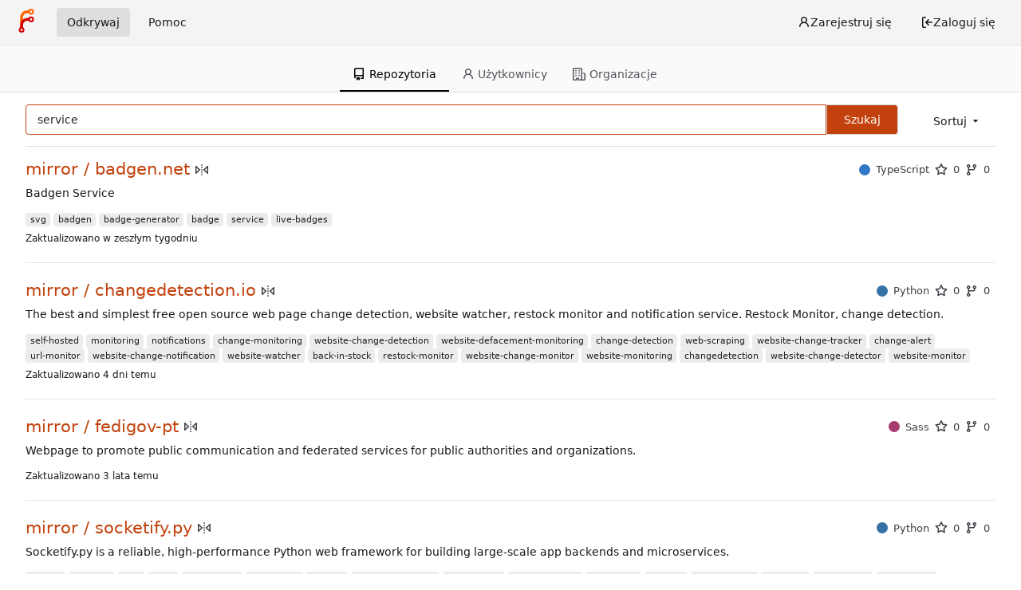

--- FILE ---
content_type: text/html; charset=utf-8
request_url: https://forge.citizen4.eu/explore/repos?sort=alphabetically&q=service&language=
body_size: 28835
content:
<!DOCTYPE html>
<html lang="pl-PL" class="theme-forgejo-auto">
<head>
	<meta name="viewport" content="width=device-width, initial-scale=1">
	<title>Odkrywaj - Citizen4 Forgejo</title>
	<link rel="manifest" href="[data-uri]">
	<meta name="author" content="Forgejo – Beyond coding. We forge.">
	<meta name="description" content="Forgejo is a self-hosted lightweight software forge. Easy to install and low maintenance, it just does the job.">
	<meta name="keywords" content="git,forge,forgejo">
	<meta name="referrer" content="no-referrer">


	<link rel="icon" href="/assets/img/favicon.svg" type="image/svg+xml">
	<link rel="alternate icon" href="/assets/img/favicon.png" type="image/png">
	
<script>
	window.addEventListener('error', function(e) {window._globalHandlerErrors=window._globalHandlerErrors||[]; window._globalHandlerErrors.push(e);});
	window.config = {
		appUrl: 'https:\/\/forge.citizen4.eu\/',
		appSubUrl: '',
		assetVersionEncoded: encodeURIComponent('1.20.1~0'), 
		assetUrlPrefix: '\/assets',
		runModeIsProd:  true ,
		customEmojis: {"codeberg":":codeberg:","forgejo":":forgejo:","git":":git:","gitea":":gitea:","github":":github:","gitlab":":gitlab:","gogs":":gogs:"},
		csrfToken: 'FVtknDBF2ioYpK3gRX91tf6GPLA6MTc2ODk3MTM1NTM1MjU0MzMyNg',
		pageData: {},
		notificationSettings: {"EventSourceUpdateTime":10000,"MaxTimeout":60000,"MinTimeout":10000,"TimeoutStep":10000}, 
		enableTimeTracking:  true ,
		
		mermaidMaxSourceCharacters:  5000 ,
		
		i18n: {
			copy_success: 'Skopiowano!',
			copy_error: 'Kopiowanie nie powiodło się',
			error_occurred: 'Wystąpił błąd',
			network_error: 'Błąd sieci',
			remove_label_str: 'Remove item \u0022%s\u0022',
		},
	};
	
	window.config.pageData = window.config.pageData || {};
</script>
<script src="/assets/js/webcomponents.js?v=1.20.1~0"></script>

	<noscript>
		<style>
			.dropdown:hover > .menu { display: block; }
			.ui.secondary.menu .dropdown.item > .menu { margin-top: 0; }
		</style>
	</noscript>

	<meta property="og:title" content="Citizen4 Forgejo">
	<meta property="og:type" content="website">
	<meta property="og:image" content="/assets/img/logo.png">
	<meta property="og:url" content="https://forge.citizen4.eu/">
	<meta property="og:description" content="Forgejo is a self-hosted lightweight software forge. Easy to install and low maintenance, it just does the job.">

	<meta property="og:site_name" content="Citizen4 Forgejo">
	<link rel="stylesheet" href="/assets/css/index.css?v=1.20.1~0">

	<link rel="stylesheet" href="/assets/css/theme-forgejo-auto.css?v=1.20.1~0">


	
</head>
<body>
	

	<div class="full height">
		<noscript>This website requires JavaScript.</noscript>

		

		
			


<nav id="navbar" class="ui secondary stackable menu" aria-label="Navigation Bar">
	<div class="item">
		
		<a href="/" aria-label="Strona główna">
			<img width="30" height="30" src="/assets/img/logo.svg" alt="Logo" aria-hidden="true">
		</a>

		
		<div class="ui secondary menu navbar-mobile-right gt-gap-2">
			
			<button class="item ui icon mini button gt-p-3 gt-m-0" id="navbar-expand-toggle"><svg viewBox="0 0 16 16" class="svg octicon-three-bars" width="16" height="16" aria-hidden="true"><path d="M1 2.75A.75.75 0 0 1 1.75 2h12.5a.75.75 0 0 1 0 1.5H1.75A.75.75 0 0 1 1 2.75Zm0 5A.75.75 0 0 1 1.75 7h12.5a.75.75 0 0 1 0 1.5H1.75A.75.75 0 0 1 1 7.75ZM1.75 12h12.5a.75.75 0 0 1 0 1.5H1.75a.75.75 0 0 1 0-1.5Z"/></svg></button>
		</div>
	</div>

	
	
		<a class="item active" href="/explore/repos">Odkrywaj</a>
	

	

	
		<a class="item" target="_blank" rel="noopener noreferrer" href="https://forgejo.org/docs/latest/">Pomoc</a>
	

	
	<div class="right menu">
		
			
				<a class="item" href="/user/sign_up">
					<svg viewBox="0 0 16 16" class="svg octicon-person" width="16" height="16" aria-hidden="true"><path d="M10.561 8.073a6.005 6.005 0 0 1 3.432 5.142.75.75 0 1 1-1.498.07 4.5 4.5 0 0 0-8.99 0 .75.75 0 0 1-1.498-.07 6.004 6.004 0 0 1 3.431-5.142 3.999 3.999 0 1 1 5.123 0ZM10.5 5a2.5 2.5 0 1 0-5 0 2.5 2.5 0 0 0 5 0Z"/></svg> Zarejestruj się
				</a>
			
			<a class="item" rel="nofollow" href="/user/login?redirect_to=%2fexplore%2frepos%3fsort%3dalphabetically%26q%3dservice%26language%3d">
				<svg viewBox="0 0 16 16" class="svg octicon-sign-in" width="16" height="16" aria-hidden="true"><path d="M2 2.75C2 1.784 2.784 1 3.75 1h2.5a.75.75 0 0 1 0 1.5h-2.5a.25.25 0 0 0-.25.25v10.5c0 .138.112.25.25.25h2.5a.75.75 0 0 1 0 1.5h-2.5A1.75 1.75 0 0 1 2 13.25Zm6.56 4.5h5.69a.75.75 0 0 1 0 1.5H8.56l1.97 1.97a.749.749 0 0 1-.326 1.275.749.749 0 0 1-.734-.215L6.22 8.53a.75.75 0 0 1 0-1.06l3.25-3.25a.749.749 0 0 1 1.275.326.749.749 0 0 1-.215.734Z"/></svg> Zaloguj się
			</a>
		
	</div>
</nav>

		



<div role="main" aria-label="Odkrywaj" class="page-content explore repositories">
	<div class="ui secondary pointing tabular top attached borderless menu new-menu navbar">
	<a class="active item" href="/explore/repos">
		<svg viewBox="0 0 16 16" class="svg octicon-repo" width="16" height="16" aria-hidden="true"><path d="M2 2.5A2.5 2.5 0 0 1 4.5 0h8.75a.75.75 0 0 1 .75.75v12.5a.75.75 0 0 1-.75.75h-2.5a.75.75 0 0 1 0-1.5h1.75v-2h-8a1 1 0 0 0-.714 1.7.75.75 0 1 1-1.072 1.05A2.495 2.495 0 0 1 2 11.5Zm10.5-1h-8a1 1 0 0 0-1 1v6.708A2.486 2.486 0 0 1 4.5 9h8ZM5 12.25a.25.25 0 0 1 .25-.25h3.5a.25.25 0 0 1 .25.25v3.25a.25.25 0 0 1-.4.2l-1.45-1.087a.249.249 0 0 0-.3 0L5.4 15.7a.25.25 0 0 1-.4-.2Z"/></svg> Repozytoria
	</a>
	
		<a class="item" href="/explore/users">
			<svg viewBox="0 0 16 16" class="svg octicon-person" width="16" height="16" aria-hidden="true"><path d="M10.561 8.073a6.005 6.005 0 0 1 3.432 5.142.75.75 0 1 1-1.498.07 4.5 4.5 0 0 0-8.99 0 .75.75 0 0 1-1.498-.07 6.004 6.004 0 0 1 3.431-5.142 3.999 3.999 0 1 1 5.123 0ZM10.5 5a2.5 2.5 0 1 0-5 0 2.5 2.5 0 0 0 5 0Z"/></svg> Użytkownicy
		</a>
	
	<a class="item" href="/explore/organizations">
		<svg viewBox="0 0 16 16" class="svg octicon-organization" width="16" height="16" aria-hidden="true"><path d="M1.75 16A1.75 1.75 0 0 1 0 14.25V1.75C0 .784.784 0 1.75 0h8.5C11.216 0 12 .784 12 1.75v12.5c0 .085-.006.168-.018.25h2.268a.25.25 0 0 0 .25-.25V8.285a.25.25 0 0 0-.111-.208l-1.055-.703a.749.749 0 1 1 .832-1.248l1.055.703c.487.325.779.871.779 1.456v5.965A1.75 1.75 0 0 1 14.25 16h-3.5a.766.766 0 0 1-.197-.026c-.099.017-.2.026-.303.026h-3a.75.75 0 0 1-.75-.75V14h-1v1.25a.75.75 0 0 1-.75.75Zm-.25-1.75c0 .138.112.25.25.25H4v-1.25a.75.75 0 0 1 .75-.75h2.5a.75.75 0 0 1 .75.75v1.25h2.25a.25.25 0 0 0 .25-.25V1.75a.25.25 0 0 0-.25-.25h-8.5a.25.25 0 0 0-.25.25ZM3.75 6h.5a.75.75 0 0 1 0 1.5h-.5a.75.75 0 0 1 0-1.5ZM3 3.75A.75.75 0 0 1 3.75 3h.5a.75.75 0 0 1 0 1.5h-.5A.75.75 0 0 1 3 3.75Zm4 3A.75.75 0 0 1 7.75 6h.5a.75.75 0 0 1 0 1.5h-.5A.75.75 0 0 1 7 6.75ZM7.75 3h.5a.75.75 0 0 1 0 1.5h-.5a.75.75 0 0 1 0-1.5ZM3 9.75A.75.75 0 0 1 3.75 9h.5a.75.75 0 0 1 0 1.5h-.5A.75.75 0 0 1 3 9.75ZM7.75 9h.5a.75.75 0 0 1 0 1.5h-.5a.75.75 0 0 1 0-1.5Z"/></svg> Organizacje
	</a>
	
</div>

	<div class="ui container">
		<div class="ui right floated secondary filter menu">
	
	<div class="ui right dropdown type jump item">
		<span class="text">
			Sortuj
				<svg viewBox="0 0 16 16" class="dropdown icon svg octicon-triangle-down" width="14" height="14" aria-hidden="true"><path d="m4.427 7.427 3.396 3.396a.25.25 0 0 0 .354 0l3.396-3.396A.25.25 0 0 0 11.396 7H4.604a.25.25 0 0 0-.177.427Z"/></svg>
		</span>
		<div class="menu">
			<a class="item" href="/explore/repos?sort=newest&q=service&language=">Najnowsze</a>
			<a class="item" href="/explore/repos?sort=oldest&q=service&language=">Najstarsze</a>
			<a class="active item" href="/explore/repos?sort=alphabetically&q=service&language=">Alfabetycznie</a>
			<a class="item" href="/explore/repos?sort=reversealphabetically&q=service&language=">Alfabetycznie odwrotnie</a>
			<a class="item" href="/explore/repos?sort=recentupdate&q=service&language=">Ostatnio aktualizowane</a>
			<a class="item" href="/explore/repos?sort=leastupdate&q=service&language=">Najdawniej aktualizowane</a>
			
				<a class="item" href="/explore/repos?sort=moststars&q=service&language=">Najwięcej gwiazdek</a>
				<a class="item" href="/explore/repos?sort=feweststars&q=service&language=">Najmniej gwiazdek</a>
			
			<a class="item" href="/explore/repos?sort=mostforks&q=service&language=">Najwięcej forków</a>
			<a class="item" href="/explore/repos?sort=fewestforks&q=service&language=">Najmniej forków</a>
		</div>
	</div>
</div>
<form class="ui form ignore-dirty" style="max-width: 90%">
	<input type="hidden" name="sort" value="alphabetically">
	<input type="hidden" name="language" value="">
	<div class="ui fluid action input">
		<input name="q" value="service" placeholder="Szukaj…" autofocus>
		
			<input type="hidden" name="only_show_relevant" value="false">
		
		<button class="ui primary button">Szukaj</button>
	</div>
</form>

<div class="ui divider"></div>

		<div class="ui repository list">
	
		<div class="item">
			<div class="ui header gt-df gt-ac">
				<div class="repo-title">
					
					
					<a class="name" href="/mirror/badgen.net">
						mirror / badgen.net
					</a>
					<div class="labels gt-df gt-ac gt-fw gt-mr-3">
						
						
							
								
							
						
						
							<span class="gt-df" data-tooltip-content="Kopia lustrzana"><svg viewBox="0 0 16 16" class="svg octicon-mirror" width="16" height="16" aria-hidden="true"><path d="M15.547 3.061A.75.75 0 0 1 16 3.75v8.5a.751.751 0 0 1-1.265.545l-4.5-4.25a.75.75 0 0 1 0-1.09l4.5-4.25a.75.75 0 0 1 .812-.144ZM0 12.25v-8.5a.751.751 0 0 1 1.265-.545l4.5 4.25a.75.75 0 0 1 0 1.09l-4.5 4.25A.75.75 0 0 1 0 12.25Zm1.5-6.76v5.02L4.158 8ZM11.842 8l2.658 2.51V5.49ZM8 4a.75.75 0 0 1 .75.75v.5a.75.75 0 0 1-1.5 0v-.5A.75.75 0 0 1 8 4Zm.75-2.25v.5a.75.75 0 0 1-1.5 0v-.5a.75.75 0 0 1 1.5 0Zm0 6v.5a.75.75 0 0 1-1.5 0v-.5a.75.75 0 0 1 1.5 0ZM8 10a.75.75 0 0 1 .75.75v.5a.75.75 0 0 1-1.5 0v-.5A.75.75 0 0 1 8 10Zm0 3a.75.75 0 0 1 .75.75v.5a.75.75 0 0 1-1.5 0v-.5A.75.75 0 0 1 8 13Z"/></svg></span>
						
					</div>
				</div>
				<div class="gt-font-13 gt-df gt-ac text grey">
					
						<a class="muted" href="/explore/repos?q=service&sort=alphabetically&language=TypeScript">
							<span class="gt-df gt-ac gt-mr-3"><i class="color-icon gt-mr-3" style="background-color: #3178c6"></i>TypeScript</span>
						</a>
					
					
						<a class="text grey gt-df gt-ac gt-mr-3" href="/mirror/badgen.net/stars"><svg viewBox="0 0 16 16" class="gt-mr-3 svg octicon-star" width="16" height="16" aria-hidden="true"><path d="M8 .25a.75.75 0 0 1 .673.418l1.882 3.815 4.21.612a.75.75 0 0 1 .416 1.279l-3.046 2.97.719 4.192a.751.751 0 0 1-1.088.791L8 12.347l-3.766 1.98a.75.75 0 0 1-1.088-.79l.72-4.194L.818 6.374a.75.75 0 0 1 .416-1.28l4.21-.611L7.327.668A.75.75 0 0 1 8 .25Zm0 2.445L6.615 5.5a.75.75 0 0 1-.564.41l-3.097.45 2.24 2.184a.75.75 0 0 1 .216.664l-.528 3.084 2.769-1.456a.75.75 0 0 1 .698 0l2.77 1.456-.53-3.084a.75.75 0 0 1 .216-.664l2.24-2.183-3.096-.45a.75.75 0 0 1-.564-.41L8 2.694Z"/></svg>0</a>
					
					<a class="text grey gt-df gt-ac gt-mr-3" href="/mirror/badgen.net/forks"><svg viewBox="0 0 16 16" class="gt-mr-3 svg octicon-git-branch" width="16" height="16" aria-hidden="true"><path d="M9.5 3.25a2.25 2.25 0 1 1 3 2.122V6A2.5 2.5 0 0 1 10 8.5H6a1 1 0 0 0-1 1v1.128a2.251 2.251 0 1 1-1.5 0V5.372a2.25 2.25 0 1 1 1.5 0v1.836A2.493 2.493 0 0 1 6 7h4a1 1 0 0 0 1-1v-.628A2.25 2.25 0 0 1 9.5 3.25Zm-6 0a.75.75 0 1 0 1.5 0 .75.75 0 0 0-1.5 0Zm8.25-.75a.75.75 0 1 0 0 1.5.75.75 0 0 0 0-1.5ZM4.25 12a.75.75 0 1 0 0 1.5.75.75 0 0 0 0-1.5Z"/></svg>0</a>
				</div>
			</div>
			<div class="description">
				
				<p>Badgen Service</p>
				
					<div class="ui tags">
					
						<a href="/explore/repos?q=svg&topic=1"><div class="ui small label topic">svg</div></a>
					
						<a href="/explore/repos?q=badgen&topic=1"><div class="ui small label topic">badgen</div></a>
					
						<a href="/explore/repos?q=badge-generator&topic=1"><div class="ui small label topic">badge-generator</div></a>
					
						<a href="/explore/repos?q=badge&topic=1"><div class="ui small label topic">badge</div></a>
					
						<a href="/explore/repos?q=service&topic=1"><div class="ui small label topic">service</div></a>
					
						<a href="/explore/repos?q=live-badges&topic=1"><div class="ui small label topic">live-badges</div></a>
					
					</div>
				
				<p class="time">Zaktualizowano <relative-time class="time-since" prefix="" tense="past" datetime="2026-01-15T01:02:32Z" data-tooltip-content data-tooltip-interactive="true">2026-01-15 01:02:32 +00:00</relative-time></p>
			</div>
		</div>
	
		<div class="item">
			<div class="ui header gt-df gt-ac">
				<div class="repo-title">
					
					
					<a class="name" href="/mirror/changedetection.io">
						mirror / changedetection.io
					</a>
					<div class="labels gt-df gt-ac gt-fw gt-mr-3">
						
						
							
								
							
						
						
							<span class="gt-df" data-tooltip-content="Kopia lustrzana"><svg viewBox="0 0 16 16" class="svg octicon-mirror" width="16" height="16" aria-hidden="true"><path d="M15.547 3.061A.75.75 0 0 1 16 3.75v8.5a.751.751 0 0 1-1.265.545l-4.5-4.25a.75.75 0 0 1 0-1.09l4.5-4.25a.75.75 0 0 1 .812-.144ZM0 12.25v-8.5a.751.751 0 0 1 1.265-.545l4.5 4.25a.75.75 0 0 1 0 1.09l-4.5 4.25A.75.75 0 0 1 0 12.25Zm1.5-6.76v5.02L4.158 8ZM11.842 8l2.658 2.51V5.49ZM8 4a.75.75 0 0 1 .75.75v.5a.75.75 0 0 1-1.5 0v-.5A.75.75 0 0 1 8 4Zm.75-2.25v.5a.75.75 0 0 1-1.5 0v-.5a.75.75 0 0 1 1.5 0Zm0 6v.5a.75.75 0 0 1-1.5 0v-.5a.75.75 0 0 1 1.5 0ZM8 10a.75.75 0 0 1 .75.75v.5a.75.75 0 0 1-1.5 0v-.5A.75.75 0 0 1 8 10Zm0 3a.75.75 0 0 1 .75.75v.5a.75.75 0 0 1-1.5 0v-.5A.75.75 0 0 1 8 13Z"/></svg></span>
						
					</div>
				</div>
				<div class="gt-font-13 gt-df gt-ac text grey">
					
						<a class="muted" href="/explore/repos?q=service&sort=alphabetically&language=Python">
							<span class="gt-df gt-ac gt-mr-3"><i class="color-icon gt-mr-3" style="background-color: #3572A5"></i>Python</span>
						</a>
					
					
						<a class="text grey gt-df gt-ac gt-mr-3" href="/mirror/changedetection.io/stars"><svg viewBox="0 0 16 16" class="gt-mr-3 svg octicon-star" width="16" height="16" aria-hidden="true"><path d="M8 .25a.75.75 0 0 1 .673.418l1.882 3.815 4.21.612a.75.75 0 0 1 .416 1.279l-3.046 2.97.719 4.192a.751.751 0 0 1-1.088.791L8 12.347l-3.766 1.98a.75.75 0 0 1-1.088-.79l.72-4.194L.818 6.374a.75.75 0 0 1 .416-1.28l4.21-.611L7.327.668A.75.75 0 0 1 8 .25Zm0 2.445L6.615 5.5a.75.75 0 0 1-.564.41l-3.097.45 2.24 2.184a.75.75 0 0 1 .216.664l-.528 3.084 2.769-1.456a.75.75 0 0 1 .698 0l2.77 1.456-.53-3.084a.75.75 0 0 1 .216-.664l2.24-2.183-3.096-.45a.75.75 0 0 1-.564-.41L8 2.694Z"/></svg>0</a>
					
					<a class="text grey gt-df gt-ac gt-mr-3" href="/mirror/changedetection.io/forks"><svg viewBox="0 0 16 16" class="gt-mr-3 svg octicon-git-branch" width="16" height="16" aria-hidden="true"><path d="M9.5 3.25a2.25 2.25 0 1 1 3 2.122V6A2.5 2.5 0 0 1 10 8.5H6a1 1 0 0 0-1 1v1.128a2.251 2.251 0 1 1-1.5 0V5.372a2.25 2.25 0 1 1 1.5 0v1.836A2.493 2.493 0 0 1 6 7h4a1 1 0 0 0 1-1v-.628A2.25 2.25 0 0 1 9.5 3.25Zm-6 0a.75.75 0 1 0 1.5 0 .75.75 0 0 0-1.5 0Zm8.25-.75a.75.75 0 1 0 0 1.5.75.75 0 0 0 0-1.5ZM4.25 12a.75.75 0 1 0 0 1.5.75.75 0 0 0 0-1.5Z"/></svg>0</a>
				</div>
			</div>
			<div class="description">
				
				<p>The best and simplest free open source web page change detection, website watcher, restock monitor and notification service. Restock Monitor, change detection. </p>
				
					<div class="ui tags">
					
						<a href="/explore/repos?q=self-hosted&topic=1"><div class="ui small label topic">self-hosted</div></a>
					
						<a href="/explore/repos?q=monitoring&topic=1"><div class="ui small label topic">monitoring</div></a>
					
						<a href="/explore/repos?q=notifications&topic=1"><div class="ui small label topic">notifications</div></a>
					
						<a href="/explore/repos?q=change-monitoring&topic=1"><div class="ui small label topic">change-monitoring</div></a>
					
						<a href="/explore/repos?q=website-change-detection&topic=1"><div class="ui small label topic">website-change-detection</div></a>
					
						<a href="/explore/repos?q=website-defacement-monitoring&topic=1"><div class="ui small label topic">website-defacement-monitoring</div></a>
					
						<a href="/explore/repos?q=change-detection&topic=1"><div class="ui small label topic">change-detection</div></a>
					
						<a href="/explore/repos?q=web-scraping&topic=1"><div class="ui small label topic">web-scraping</div></a>
					
						<a href="/explore/repos?q=website-change-tracker&topic=1"><div class="ui small label topic">website-change-tracker</div></a>
					
						<a href="/explore/repos?q=change-alert&topic=1"><div class="ui small label topic">change-alert</div></a>
					
						<a href="/explore/repos?q=url-monitor&topic=1"><div class="ui small label topic">url-monitor</div></a>
					
						<a href="/explore/repos?q=website-change-notification&topic=1"><div class="ui small label topic">website-change-notification</div></a>
					
						<a href="/explore/repos?q=website-watcher&topic=1"><div class="ui small label topic">website-watcher</div></a>
					
						<a href="/explore/repos?q=back-in-stock&topic=1"><div class="ui small label topic">back-in-stock</div></a>
					
						<a href="/explore/repos?q=restock-monitor&topic=1"><div class="ui small label topic">restock-monitor</div></a>
					
						<a href="/explore/repos?q=website-change-monitor&topic=1"><div class="ui small label topic">website-change-monitor</div></a>
					
						<a href="/explore/repos?q=website-monitoring&topic=1"><div class="ui small label topic">website-monitoring</div></a>
					
						<a href="/explore/repos?q=changedetection&topic=1"><div class="ui small label topic">changedetection</div></a>
					
						<a href="/explore/repos?q=website-change-detector&topic=1"><div class="ui small label topic">website-change-detector</div></a>
					
						<a href="/explore/repos?q=website-monitor&topic=1"><div class="ui small label topic">website-monitor</div></a>
					
					</div>
				
				<p class="time">Zaktualizowano <relative-time class="time-since" prefix="" tense="past" datetime="2026-01-16T19:32:11Z" data-tooltip-content data-tooltip-interactive="true">2026-01-16 19:32:11 +00:00</relative-time></p>
			</div>
		</div>
	
		<div class="item">
			<div class="ui header gt-df gt-ac">
				<div class="repo-title">
					
					
					<a class="name" href="/mirror/fedigov-pt">
						mirror / fedigov-pt
					</a>
					<div class="labels gt-df gt-ac gt-fw gt-mr-3">
						
						
							
								
							
						
						
							<span class="gt-df" data-tooltip-content="Kopia lustrzana"><svg viewBox="0 0 16 16" class="svg octicon-mirror" width="16" height="16" aria-hidden="true"><path d="M15.547 3.061A.75.75 0 0 1 16 3.75v8.5a.751.751 0 0 1-1.265.545l-4.5-4.25a.75.75 0 0 1 0-1.09l4.5-4.25a.75.75 0 0 1 .812-.144ZM0 12.25v-8.5a.751.751 0 0 1 1.265-.545l4.5 4.25a.75.75 0 0 1 0 1.09l-4.5 4.25A.75.75 0 0 1 0 12.25Zm1.5-6.76v5.02L4.158 8ZM11.842 8l2.658 2.51V5.49ZM8 4a.75.75 0 0 1 .75.75v.5a.75.75 0 0 1-1.5 0v-.5A.75.75 0 0 1 8 4Zm.75-2.25v.5a.75.75 0 0 1-1.5 0v-.5a.75.75 0 0 1 1.5 0Zm0 6v.5a.75.75 0 0 1-1.5 0v-.5a.75.75 0 0 1 1.5 0ZM8 10a.75.75 0 0 1 .75.75v.5a.75.75 0 0 1-1.5 0v-.5A.75.75 0 0 1 8 10Zm0 3a.75.75 0 0 1 .75.75v.5a.75.75 0 0 1-1.5 0v-.5A.75.75 0 0 1 8 13Z"/></svg></span>
						
					</div>
				</div>
				<div class="gt-font-13 gt-df gt-ac text grey">
					
						<a class="muted" href="/explore/repos?q=service&sort=alphabetically&language=Sass">
							<span class="gt-df gt-ac gt-mr-3"><i class="color-icon gt-mr-3" style="background-color: #a53b70"></i>Sass</span>
						</a>
					
					
						<a class="text grey gt-df gt-ac gt-mr-3" href="/mirror/fedigov-pt/stars"><svg viewBox="0 0 16 16" class="gt-mr-3 svg octicon-star" width="16" height="16" aria-hidden="true"><path d="M8 .25a.75.75 0 0 1 .673.418l1.882 3.815 4.21.612a.75.75 0 0 1 .416 1.279l-3.046 2.97.719 4.192a.751.751 0 0 1-1.088.791L8 12.347l-3.766 1.98a.75.75 0 0 1-1.088-.79l.72-4.194L.818 6.374a.75.75 0 0 1 .416-1.28l4.21-.611L7.327.668A.75.75 0 0 1 8 .25Zm0 2.445L6.615 5.5a.75.75 0 0 1-.564.41l-3.097.45 2.24 2.184a.75.75 0 0 1 .216.664l-.528 3.084 2.769-1.456a.75.75 0 0 1 .698 0l2.77 1.456-.53-3.084a.75.75 0 0 1 .216-.664l2.24-2.183-3.096-.45a.75.75 0 0 1-.564-.41L8 2.694Z"/></svg>0</a>
					
					<a class="text grey gt-df gt-ac gt-mr-3" href="/mirror/fedigov-pt/forks"><svg viewBox="0 0 16 16" class="gt-mr-3 svg octicon-git-branch" width="16" height="16" aria-hidden="true"><path d="M9.5 3.25a2.25 2.25 0 1 1 3 2.122V6A2.5 2.5 0 0 1 10 8.5H6a1 1 0 0 0-1 1v1.128a2.251 2.251 0 1 1-1.5 0V5.372a2.25 2.25 0 1 1 1.5 0v1.836A2.493 2.493 0 0 1 6 7h4a1 1 0 0 0 1-1v-.628A2.25 2.25 0 0 1 9.5 3.25Zm-6 0a.75.75 0 1 0 1.5 0 .75.75 0 0 0-1.5 0Zm8.25-.75a.75.75 0 1 0 0 1.5.75.75 0 0 0 0-1.5ZM4.25 12a.75.75 0 1 0 0 1.5.75.75 0 0 0 0-1.5Z"/></svg>0</a>
				</div>
			</div>
			<div class="description">
				
				<p>Webpage to promote public communication and federated services for public authorities and organizations.</p>
				
				<p class="time">Zaktualizowano <relative-time class="time-since" prefix="" tense="past" datetime="2023-07-13T17:40:03Z" data-tooltip-content data-tooltip-interactive="true">2023-07-13 17:40:03 +00:00</relative-time></p>
			</div>
		</div>
	
		<div class="item">
			<div class="ui header gt-df gt-ac">
				<div class="repo-title">
					
					
					<a class="name" href="/mirror/socketify.py">
						mirror / socketify.py
					</a>
					<div class="labels gt-df gt-ac gt-fw gt-mr-3">
						
						
							
								
							
						
						
							<span class="gt-df" data-tooltip-content="Kopia lustrzana"><svg viewBox="0 0 16 16" class="svg octicon-mirror" width="16" height="16" aria-hidden="true"><path d="M15.547 3.061A.75.75 0 0 1 16 3.75v8.5a.751.751 0 0 1-1.265.545l-4.5-4.25a.75.75 0 0 1 0-1.09l4.5-4.25a.75.75 0 0 1 .812-.144ZM0 12.25v-8.5a.751.751 0 0 1 1.265-.545l4.5 4.25a.75.75 0 0 1 0 1.09l-4.5 4.25A.75.75 0 0 1 0 12.25Zm1.5-6.76v5.02L4.158 8ZM11.842 8l2.658 2.51V5.49ZM8 4a.75.75 0 0 1 .75.75v.5a.75.75 0 0 1-1.5 0v-.5A.75.75 0 0 1 8 4Zm.75-2.25v.5a.75.75 0 0 1-1.5 0v-.5a.75.75 0 0 1 1.5 0Zm0 6v.5a.75.75 0 0 1-1.5 0v-.5a.75.75 0 0 1 1.5 0ZM8 10a.75.75 0 0 1 .75.75v.5a.75.75 0 0 1-1.5 0v-.5A.75.75 0 0 1 8 10Zm0 3a.75.75 0 0 1 .75.75v.5a.75.75 0 0 1-1.5 0v-.5A.75.75 0 0 1 8 13Z"/></svg></span>
						
					</div>
				</div>
				<div class="gt-font-13 gt-df gt-ac text grey">
					
						<a class="muted" href="/explore/repos?q=service&sort=alphabetically&language=Python">
							<span class="gt-df gt-ac gt-mr-3"><i class="color-icon gt-mr-3" style="background-color: #3572A5"></i>Python</span>
						</a>
					
					
						<a class="text grey gt-df gt-ac gt-mr-3" href="/mirror/socketify.py/stars"><svg viewBox="0 0 16 16" class="gt-mr-3 svg octicon-star" width="16" height="16" aria-hidden="true"><path d="M8 .25a.75.75 0 0 1 .673.418l1.882 3.815 4.21.612a.75.75 0 0 1 .416 1.279l-3.046 2.97.719 4.192a.751.751 0 0 1-1.088.791L8 12.347l-3.766 1.98a.75.75 0 0 1-1.088-.79l.72-4.194L.818 6.374a.75.75 0 0 1 .416-1.28l4.21-.611L7.327.668A.75.75 0 0 1 8 .25Zm0 2.445L6.615 5.5a.75.75 0 0 1-.564.41l-3.097.45 2.24 2.184a.75.75 0 0 1 .216.664l-.528 3.084 2.769-1.456a.75.75 0 0 1 .698 0l2.77 1.456-.53-3.084a.75.75 0 0 1 .216-.664l2.24-2.183-3.096-.45a.75.75 0 0 1-.564-.41L8 2.694Z"/></svg>0</a>
					
					<a class="text grey gt-df gt-ac gt-mr-3" href="/mirror/socketify.py/forks"><svg viewBox="0 0 16 16" class="gt-mr-3 svg octicon-git-branch" width="16" height="16" aria-hidden="true"><path d="M9.5 3.25a2.25 2.25 0 1 1 3 2.122V6A2.5 2.5 0 0 1 10 8.5H6a1 1 0 0 0-1 1v1.128a2.251 2.251 0 1 1-1.5 0V5.372a2.25 2.25 0 1 1 1.5 0v1.836A2.493 2.493 0 0 1 6 7h4a1 1 0 0 0 1-1v-.628A2.25 2.25 0 0 1 9.5 3.25Zm-6 0a.75.75 0 1 0 1.5 0 .75.75 0 0 0-1.5 0Zm8.25-.75a.75.75 0 1 0 0 1.5.75.75 0 0 0 0-1.5ZM4.25 12a.75.75 0 1 0 0 1.5.75.75 0 0 0 0-1.5Z"/></svg>0</a>
				</div>
			</div>
			<div class="description">
				
				<p>Socketify.py is a reliable, high-performance Python web framework for building large-scale app backends and microservices.</p>
				
					<div class="ui tags">
					
						<a href="/explore/repos?q=python&topic=1"><div class="ui small label topic">python</div></a>
					
						<a href="/explore/repos?q=python3&topic=1"><div class="ui small label topic">python3</div></a>
					
						<a href="/explore/repos?q=asgi&topic=1"><div class="ui small label topic">asgi</div></a>
					
						<a href="/explore/repos?q=pypy&topic=1"><div class="ui small label topic">pypy</div></a>
					
						<a href="/explore/repos?q=websockets&topic=1"><div class="ui small label topic">websockets</div></a>
					
						<a href="/explore/repos?q=framework&topic=1"><div class="ui small label topic">framework</div></a>
					
						<a href="/explore/repos?q=pubsub&topic=1"><div class="ui small label topic">pubsub</div></a>
					
						<a href="/explore/repos?q=websocket-server&topic=1"><div class="ui small label topic">websocket-server</div></a>
					
						<a href="/explore/repos?q=commercial&topic=1"><div class="ui small label topic">commercial</div></a>
					
						<a href="/explore/repos?q=proxy-protocol&topic=1"><div class="ui small label topic">proxy-protocol</div></a>
					
						<a href="/explore/repos?q=websocket&topic=1"><div class="ui small label topic">websocket</div></a>
					
						<a href="/explore/repos?q=asyncio&topic=1"><div class="ui small label topic">asyncio</div></a>
					
						<a href="/explore/repos?q=performance&topic=1"><div class="ui small label topic">performance</div></a>
					
						<a href="/explore/repos?q=socketify&topic=1"><div class="ui small label topic">socketify</div></a>
					
						<a href="/explore/repos?q=asgi-server&topic=1"><div class="ui small label topic">asgi-server</div></a>
					
						<a href="/explore/repos?q=wsgi-server&topic=1"><div class="ui small label topic">wsgi-server</div></a>
					
						<a href="/explore/repos?q=http-server&topic=1"><div class="ui small label topic">http-server</div></a>
					
						<a href="/explore/repos?q=router&topic=1"><div class="ui small label topic">router</div></a>
					
						<a href="/explore/repos?q=wsgi&topic=1"><div class="ui small label topic">wsgi</div></a>
					
						<a href="/explore/repos?q=http&topic=1"><div class="ui small label topic">http</div></a>
					
					</div>
				
				<p class="time">Zaktualizowano <relative-time class="time-since" prefix="" tense="past" datetime="2025-09-23T22:49:08Z" data-tooltip-content data-tooltip-interactive="true">2025-09-23 22:49:08 +00:00</relative-time></p>
			</div>
		</div>
	
</div>

		

	


	</div>
</div>


	

	</div>

	

	<footer class="page-footer" role="group" aria-label="Footer">
	<div class="left-links" role="contentinfo" aria-label="About Software">
		<a target="_blank" rel="noopener noreferrer" href="https://forgejo.org">Wspierane przez Forgejo</a>
		
			Wersja:
			
				1.20.1&#43;0
			
		
		
			Strona: <strong>3299ms</strong>
			Szablon: <strong>1394ms</strong>
		
	</div>
	<div class="right-links" role="group" aria-label="Links">
		<div class="ui dropdown upward language">
			<span class="flex-text-inline"><svg viewBox="0 0 16 16" class="svg octicon-globe" width="14" height="14" aria-hidden="true"><path d="M8 0a8 8 0 1 1 0 16A8 8 0 0 1 8 0ZM5.78 8.75a9.64 9.64 0 0 0 1.363 4.177c.255.426.542.832.857 1.215.245-.296.551-.705.857-1.215A9.64 9.64 0 0 0 10.22 8.75Zm4.44-1.5a9.64 9.64 0 0 0-1.363-4.177c-.307-.51-.612-.919-.857-1.215a9.927 9.927 0 0 0-.857 1.215A9.64 9.64 0 0 0 5.78 7.25Zm-5.944 1.5H1.543a6.507 6.507 0 0 0 4.666 5.5c-.123-.181-.24-.365-.352-.552-.715-1.192-1.437-2.874-1.581-4.948Zm-2.733-1.5h2.733c.144-2.074.866-3.756 1.58-4.948.12-.197.237-.381.353-.552a6.507 6.507 0 0 0-4.666 5.5Zm10.181 1.5c-.144 2.074-.866 3.756-1.58 4.948-.12.197-.237.381-.353.552a6.507 6.507 0 0 0 4.666-5.5Zm2.733-1.5a6.507 6.507 0 0 0-4.666-5.5c.123.181.24.365.353.552.714 1.192 1.436 2.874 1.58 4.948Z"/></svg> Polski</span>
			<div class="menu language-menu">
				
					<a lang="en-US" data-url="/?lang=en-US" class="item ">english</a>
				
					<a lang="pl-PL" data-url="/?lang=pl-PL" class="item active selected">Polski</a>
				
			</div>
		</div>
		<a href="/assets/js/licenses.txt">Licencje</a>
		<a href="/api/swagger">API</a>
		
	</div>
</footer>




	<script src="/assets/js/index.js?v=1.20.1~0" onerror="alert('Failed to load asset files from ' + this.src + '. Please make sure the asset files can be accessed.')"></script>

</body>
</html>



--- FILE ---
content_type: text/css; charset=utf-8
request_url: https://forge.citizen4.eu/assets/css/theme-forgejo-auto.css?v=1.20.1~0
body_size: 3644
content:
:root{--steel-900: #10161D;--steel-850: #131A21;--steel-800: #171E26;--steel-750: #1D262F;--steel-700: #242D38;--steel-650: #2B3642;--steel-600: #374351;--steel-550: #445161;--steel-500: #515F70;--steel-450: #5F6E80;--steel-400: #6D7D8F;--steel-350: #7C8C9F;--steel-300: #8C9CAF;--steel-250: #9DADC0;--steel-200: #AEBED0;--steel-150: #C0CFE0;--steel-100: #D2E0F0;--zinc-50: #FAFAFA;--zinc-100: #F4F4F5;--zinc-150: #ECECEE;--zinc-200: #E4E4E7;--zinc-250: #DCDCE0;--zinc-300: #D4D4D8;--zinc-350: #BABAC1;--zinc-400: #A1A1AA;--zinc-450: #898992;--zinc-500: #71717A;--zinc-550: #61616A;--zinc-600: #52525B;--zinc-650: #484850;--zinc-700: #3F3F46;--zinc-750: #333338;--zinc-800: #27272A;--zinc-850: #1F1F23;--zinc-900: #18181B;--color-primary: #c2410c;--color-primary-contrast: #ffffff;--color-primary-dark-1: #c2410c;--color-primary-dark-2: #9a3412;--color-primary-dark-3: #9a3412;--color-primary-dark-4: #7c2d12;--color-primary-dark-5: #7c2d12;--color-primary-dark-6: #7c2d12;--color-primary-dark-7: #7c2d12;--color-primary-light-1: #ea580c;--color-primary-light-2: #f97316;--color-primary-light-3: #fb923c;--color-primary-light-4: #fdba74;--color-primary-light-5: #fed7aa;--color-primary-light-6: #ffedd5;--color-primary-light-7: #fff7ed;--color-primary-alpha-10: #c2410c19;--color-primary-alpha-20: #c2410c33;--color-primary-alpha-30: #c2410c4b;--color-primary-alpha-40: #c2410c66;--color-primary-alpha-50: #c2410c80;--color-primary-alpha-60: #c2410c99;--color-primary-alpha-70: #c2410cb3;--color-primary-alpha-80: #c2410ccc;--color-primary-alpha-90: #c2410ce1;--color-secondary: var(--zinc-200);--color-secondary-dark-1: var(--zinc-200);--color-secondary-dark-2: var(--zinc-300);--color-secondary-dark-3: var(--zinc-300);--color-secondary-dark-4: var(--zinc-400);--color-secondary-dark-5: var(--zinc-400);--color-secondary-dark-6: var(--zinc-500);--color-secondary-dark-7: var(--zinc-500);--color-secondary-dark-8: var(--zinc-600);--color-secondary-dark-9: var(--zinc-600);--color-secondary-dark-10: var(--zinc-700);--color-secondary-dark-11: var(--zinc-700);--color-secondary-dark-12: var(--zinc-800);--color-secondary-dark-13: var(--zinc-800);--color-secondary-light-1: var(--zinc-200);--color-secondary-light-2: var(--zinc-100);--color-secondary-light-3: var(--zinc-100);--color-secondary-light-4: var(--zinc-50);--color-secondary-alpha-10: #d4d4d819;--color-secondary-alpha-20: #d4d4d833;--color-secondary-alpha-30: #d4d4d84b;--color-secondary-alpha-40: #d4d4d866;--color-secondary-alpha-50: #d4d4d880;--color-secondary-alpha-60: #d4d4d899;--color-secondary-alpha-70: #d4d4d8b3;--color-secondary-alpha-80: #d4d4d8cc;--color-secondary-alpha-90: #d4d4d8e1;--color-red: #dc2626;--color-orange: #ea580c;--color-yellow: #ca8a04;--color-olive: #91a313;--color-green: #15803d;--color-teal: #0d9488;--color-blue: #2563eb;--color-violet: #7c3aed;--color-purple: #9333ea;--color-pink: #db2777;--color-brown: #a47252;--color-grey: #4b5563;--color-black: #000000;--color-red-light: #ef4444;--color-orange-light: #f97316;--color-yellow-light: #eab308;--color-olive-light: #839311;--color-green-light: #16a34a;--color-teal-light: #14b8a6;--color-blue-light: #3b82f6;--color-violet-light: #8b5cf6;--color-purple-light: #a855f7;--color-pink-light: #ec4899;--color-brown-light: #94674a;--color-grey-light: #6b7280;--color-black-light: #181818;--color-gold: #b1983b;--color-white: #ffffff;--color-diff-removed-word-bg: #fca5a5;--color-diff-added-word-bg: #86efac;--color-diff-removed-row-bg: #fee2e2;--color-diff-moved-row-bg: #fef9c3;--color-diff-added-row-bg: #dcfce7;--color-diff-removed-row-border: #fca5a5;--color-diff-moved-row-border: #fde047;--color-diff-added-row-border: #86efac;--color-diff-inactive: var(--zinc-100);--color-error-border: #fecaca;--color-error-bg: #fee2e2;--color-error-bg-active: #fca5a5;--color-error-bg-hover: #fecaca;--color-error-text: #7f1d1d;--color-success-border: #bbf7d0;--color-success-bg: #dcfce7;--color-success-text: #14532d;--color-warning-border: #fde047;--color-warning-bg: #fef3c7;--color-warning-text: #78350f;--color-info-border: #bae6fd;--color-info-bg: #e0f2fe;--color-info-text: #0c4a6e;--color-red-badge: #B91C1C;--color-red-badge-bg: #B91C1C22;--color-red-badge-hover-bg: #B91C1C44;--color-green-badge: #16a34a;--color-green-badge-bg: #16a34a22;--color-green-badge-hover-bg: #16a34a44;--color-yellow-badge: #ca8a04;--color-yellow-badge-bg: #ca8a0422;--color-yellow-badge-hover-bg: #ca8a0444;--color-orange-badge: #ea580c;--color-orange-badge-bg: #ea580c22;--color-orange-badge-hover-bg: #ea580c44;--color-git: #f05133;--color-body: #fff;--color-box-header: var(--zinc-100);--color-box-body: var(--zinc-50);--color-box-body-highlight: var(--zinc-200);--color-text-dark: #000;--color-text: var(--zinc-900);--color-text-light: var(--zinc-700);--color-text-light-1: var(--zinc-650);--color-text-light-2: var(--zinc-600);--color-text-light-3: var(--zinc-550);--color-footer: var(--zinc-100);--color-timeline: var(--zinc-200);--color-input-text: var(--zinc-800);--color-input-background: #fff;--color-input-toggle-background: #fff;--color-input-border: var(--zinc-300);--color-input-border-hover: var(--zinc-400);--color-header-wrapper: var(--zinc-50);--color-header-wrapper-transparent: #D2E0F000;--color-light: #ffffffcc;--color-light-mimic-enabled: rgba(0, 0, 0, calc(6 / 255 * 222 / 255 / var(--opacity-disabled)));--color-light-border: #0000001d;--color-hover: #e4e4e4aa;--color-active: #d4d4d8aa;--color-menu: var(--zinc-100);--color-card: var(--zinc-50);--color-markup-table-row: #ffffff06;--color-markup-code-block: var(--zinc-150);--color-button: var(--zinc-150);--color-code-bg: var(--zinc-50);--color-code-sidebar-bg: var(--zinc-100);--color-shadow: #00000060;--color-secondary-bg: var(--zinc-100);--color-text-focus: #fff;--color-expand-button: var(--zinc-200);--color-placeholder-text: var(--zinc-400);--color-editor-line-highlight: var(--zinc-100);--color-project-board-bg: var(--color-secondary-light-2);--color-project-board-dark-label: var(--color-text-light-3);--color-caret: var(--color-text);--color-reaction-bg: #0000000a;--color-reaction-active-bg: var(--color-primary-alpha-20);--color-nav-bg: var(--zinc-100);--color-nav-hover-bg: var(--zinc-100);--color-label-active-bg: #4c525e;--color-accent: var(--color-primary-light-1);--color-small-accent: var(--color-primary-light-5);--color-active-line: var(--color-primary-light-6);accent-color:var(--color-accent);color-scheme:light}.text.green.svg{color:#16a34a!important}.ui.secondary.vertical.menu{border-radius:.28571429rem!important;overflow:hidden}.ui.secondary.vertical.menu>.item{border-radius:0!important}.ui.basic.primary.button.item{background-color:var(--color-active)!important;color:var(--color-text)!important;box-shadow:none!important}.ui.red.label.notification_count,.ui.primary.labels .label{background-color:var(--color-primary-dark-1)!important}.repository.view.issue .comment-list .code-comment+.code-comment{margin:1.25rem 0!important;padding-top:1.25rem!important;border-top-color:var(--zinc-250)!important}.ui.labeled.icon.buttons>.button>.icon,.ui.labeled.icon.button>.icon{background-color:#0000000d!important}#review-box .review-comments-counter{background-color:#fffa!important;color:#000!important;margin-left:.5em}.ui.tabs .ui.primary.label,.ui.menu .ui.primary.label{background-color:#00000026!important;color:var(--color-text-dark)!important}.ui.basic.yellow.label.pending-label{background:var(--color-warning-bg)!important;color:var(--color-warning-text)!important;border-color:#eab308!important}@media (prefers-color-scheme: dark){.chroma .bp{color:#fabd2f}.chroma .c,.chroma .c1,.chroma .ch,.chroma .cm{color:#777e94}.chroma .cp{color:#8ec07c}.chroma .cpf{color:#649bc4}.chroma .cs{color:#9075cd}.chroma .dl{color:#649bc4}.chroma .gd{color:#fff;background-color:#5f3737}.chroma .ge{color:#ddee30}.chroma .gh{color:#ffaa10}.chroma .gi{color:#fff;background-color:#3a523a}.chroma .go{color:#777e94}.chroma .gp{color:#ebdbb2}.chroma .gr{color:#f43}.chroma .gs{color:#ebdbb2}.chroma .gt{color:#ff7540}.chroma .gu{color:#b8bb26}.chroma .il{color:#649bc4}.chroma .k{color:#ff7540}.chroma .kc{color:#649bc4}.chroma .kd{color:#ff7540}.chroma .kn{color:#ffaa10}.chroma .kp{color:#5f8700}.chroma .kr{color:#ff7540}.chroma .kt{color:#ff7b72}.chroma .m,.chroma .mb,.chroma .mf,.chroma .mh,.chroma .mi,.chroma .mo{color:#649bc4}.chroma .n{color:#c9d1d9}.chroma .na{color:#b8bb26}.chroma .nb{color:#fabd2f}.chroma .nc{color:#ffaa10}.chroma .nd{color:#8ec07c}.chroma .ne{color:#ff7540}.chroma .nf,.chroma .ni{color:#fabd2f}.chroma .nl{color:#ff7540}.chroma .nn{color:#ffaa10}.chroma .no{color:#649bc4}.chroma .nt{color:#ff7540}.chroma .nv{color:#ebdbb2}.chroma .nx{color:#b6bac5}.chroma .o{color:#ff7540}.chroma .ow{color:#5f8700}.chroma .p{color:#d2d4db}.chroma .s,.chroma .s1,.chroma .s2{color:#b8bb26}.chroma .sa{color:#649bc4}.chroma .sb{color:#b8bb26}.chroma .sc{color:#649bc4}.chroma .sd{color:#777e94}.chroma .se{color:#ff7540}.chroma .sh{color:#649bc4}.chroma .si{color:#ffaa10}.chroma .sr{color:#9075cd}.chroma .ss{color:#ff7540}.chroma .sx{color:#ffaa10}.chroma .vc{color:#ff7540}.chroma .vg,.chroma .vi{color:#ffaa10}.chroma .w{color:#7f8699}}@media (prefers-color-scheme: dark){.CodeMirror.cm-s-default .cm-property,.CodeMirror.cm-s-paper .cm-property{color:#a0cc75}.CodeMirror.cm-s-default .cm-header,.CodeMirror.cm-s-paper .cm-header{color:#9daccc}.CodeMirror.cm-s-default .cm-quote,.CodeMirror.cm-s-paper .cm-quote{color:#090}.CodeMirror.cm-s-default .cm-keyword,.CodeMirror.cm-s-paper .cm-keyword{color:#cc8a61}.CodeMirror.cm-s-default .cm-atom,.CodeMirror.cm-s-paper .cm-atom{color:#ef5e77}.CodeMirror.cm-s-default .cm-number,.CodeMirror.cm-s-paper .cm-number{color:#ff5656}.CodeMirror.cm-s-default .cm-def,.CodeMirror.cm-s-paper .cm-def{color:#e4e4e4}.CodeMirror.cm-s-default .cm-variable-2,.CodeMirror.cm-s-paper .cm-variable-2{color:#00bdbf}.CodeMirror.cm-s-default .cm-variable-3,.CodeMirror.cm-s-paper .cm-variable-3{color:#085}.CodeMirror.cm-s-default .cm-comment,.CodeMirror.cm-s-paper .cm-comment{color:#8e9ab3}.CodeMirror.cm-s-default .cm-string,.CodeMirror.cm-s-paper .cm-string{color:#a77272}.CodeMirror.cm-s-default .cm-string-2,.CodeMirror.cm-s-paper .cm-string-2{color:#f50}.CodeMirror.cm-s-default .cm-meta,.CodeMirror.cm-s-paper .cm-meta,.CodeMirror.cm-s-default .cm-qualifier,.CodeMirror.cm-s-paper .cm-qualifier{color:#ffb176}.CodeMirror.cm-s-default .cm-builtin,.CodeMirror.cm-s-paper .cm-builtin{color:#b7c951}.CodeMirror.cm-s-default .cm-bracket,.CodeMirror.cm-s-paper .cm-bracket{color:#997}.CodeMirror.cm-s-default .cm-tag,.CodeMirror.cm-s-paper .cm-tag{color:#f1d273}.CodeMirror.cm-s-default .cm-attribute,.CodeMirror.cm-s-paper .cm-attribute{color:#bfcc70}.CodeMirror.cm-s-default .cm-hr,.CodeMirror.cm-s-paper .cm-hr{color:#999}.CodeMirror.cm-s-default .cm-url,.CodeMirror.cm-s-paper .cm-url{color:#c5cfd0}.CodeMirror.cm-s-default .cm-link,.CodeMirror.cm-s-paper .cm-link{color:#d8c792}.CodeMirror.cm-s-default .cm-error,.CodeMirror.cm-s-paper .cm-error{color:#dbdbeb}}@media (prefers-color-scheme: dark){:root{--steel-900: #10161D;--steel-850: #131A21;--steel-800: #171E26;--steel-750: #1D262F;--steel-700: #242D38;--steel-650: #2B3642;--steel-600: #374351;--steel-550: #445161;--steel-500: #515F70;--steel-450: #5F6E80;--steel-400: #6D7D8F;--steel-350: #7C8C9F;--steel-300: #8C9CAF;--steel-250: #9DADC0;--steel-200: #AEBED0;--steel-150: #C0CFE0;--steel-100: #D2E0F0;--is-dark-theme: true;--color-primary: #fb923c;--color-primary-contrast: #000;--color-primary-dark-1: #fdba74;--color-primary-dark-2: #fdba74;--color-primary-dark-3: #fed7aa;--color-primary-dark-4: #fed7aa;--color-primary-dark-5: #ffedd5;--color-primary-dark-6: #ffedd5;--color-primary-dark-7: #fff7ed;--color-primary-light-1: #f97316;--color-primary-light-2: #ea580c;--color-primary-light-3: #c2410c;--color-primary-light-4: #9a3412;--color-primary-light-5: #9a3412;--color-primary-light-6: #7c2d12;--color-primary-light-7: #7c2d12;--color-primary-alpha-10: #ea580c19;--color-primary-alpha-20: #ea580c33;--color-primary-alpha-30: #ea580c4b;--color-primary-alpha-40: #ea580c66;--color-primary-alpha-50: #ea580c80;--color-primary-alpha-60: #ea580c99;--color-primary-alpha-70: #ea580cb3;--color-primary-alpha-80: #ea580ccc;--color-primary-alpha-90: #ea580ce1;--color-secondary: var(--steel-700);--color-secondary-dark-1: var(--steel-550);--color-secondary-dark-2: var(--steel-500);--color-secondary-dark-3: var(--steel-450);--color-secondary-dark-4: var(--steel-400);--color-secondary-dark-5: var(--steel-350);--color-secondary-dark-6: var(--steel-300);--color-secondary-dark-7: var(--steel-250);--color-secondary-dark-8: var(--steel-200);--color-secondary-dark-9: var(--steel-150);--color-secondary-dark-10: var(--steel-100);--color-secondary-dark-11: var(--steel-100);--color-secondary-dark-12: var(--steel-100);--color-secondary-dark-13: var(--steel-100);--color-secondary-light-1: var(--steel-650);--color-secondary-light-2: var(--steel-700);--color-secondary-light-3: var(--steel-750);--color-secondary-light-4: var(--steel-800);--color-secondary-alpha-10: #2B364219;--color-secondary-alpha-20: #2B364233;--color-secondary-alpha-30: #2B36424b;--color-secondary-alpha-40: #2B364266;--color-secondary-alpha-50: #2B364280;--color-secondary-alpha-60: #2B364299;--color-secondary-alpha-70: #2B3642b3;--color-secondary-alpha-80: #2B3642cc;--color-secondary-alpha-90: #2B3642e1;--color-red: #b91c1c;--color-orange: #ea580c;--color-yellow: #ca8a04;--color-olive: #91a313;--color-green: #15803d;--color-teal: #0d9488;--color-blue: #2563eb;--color-violet: #7c3aed;--color-purple: #9333ea;--color-pink: #db2777;--color-brown: #a47252;--color-grey: var(--steel-500);--color-black: #111827;--color-red-light: #dc2626;--color-orange-light: #f97316;--color-yellow-light: #eab308;--color-olive-light: #839311;--color-green-light: #16a34a;--color-teal-light: #14b8a6;--color-blue-light: #3b82f6;--color-violet-light: #8b5cf6;--color-purple-light: #a855f7;--color-pink-light: #ec4899;--color-brown-light: #94674a;--color-grey-light: var(--steel-300);--color-black-light: #1f2937;--color-gold: #b1983b;--color-white: #ffffff;--color-diff-removed-word-bg: #783030;--color-diff-added-word-bg: #255C39;--color-diff-removed-row-bg: #432121;--color-diff-moved-row-bg: #825718;--color-diff-added-row-bg: #1B3625;--color-diff-removed-row-border: #783030;--color-diff-moved-row-border: #A67A1D;--color-diff-added-row-border: #255C39;--color-diff-inactive: var(--steel-650);--color-error-border: #783030;--color-error-bg: #5F2525;--color-error-bg-active: #783030;--color-error-bg-hover: #783030;--color-error-text: #fef2f2;--color-success-border: #1F6E3C;--color-success-bg: #1D462C;--color-success-text: #f0fdf4;--color-warning-border: #A67A1D;--color-warning-bg: #644821;--color-warning-text: #fefce8;--color-info-border: #2E50B0;--color-info-bg: #2A396B;--color-info-text: var(--steel-100);--color-red-badge: #B91C1C;--color-red-badge-bg: #B91C1C22;--color-red-badge-hover-bg: #B91C1C44;--color-green-badge: #16a34a;--color-green-badge-bg: #16a34a22;--color-green-badge-hover-bg: #16a34a44;--color-yellow-badge: #ca8a04;--color-yellow-badge-bg: #ca8a0422;--color-yellow-badge-hover-bg: #ca8a0444;--color-orange-badge: #ea580c;--color-orange-badge-bg: #ea580c22;--color-orange-badge-hover-bg: #ea580c44;--color-git: #f05133;--color-body: var(--steel-800);--color-box-header: var(--steel-700);--color-box-body: var(--steel-750);--color-box-body-highlight: var(--steel-650);--color-text-dark: #fff;--color-text: var(--steel-100);--color-text-light: var(--steel-150);--color-text-light-1: var(--steel-150);--color-text-light-2: var(--steel-200);--color-text-light-3: var(--steel-200);--color-footer: var(--steel-900);--color-timeline: var(--steel-650);--color-input-text: var(--steel-100);--color-input-background: var(--steel-650);--color-input-toggle-background: var(--steel-650);--color-input-border: var(--steel-550);--color-input-border-hover: var(--steel-450);--color-header-wrapper: var(--steel-850);--color-header-wrapper-transparent: #242D3800;--color-light: #00000028;--color-light-mimic-enabled: rgba(0, 0, 0, calc(40 / 255 * 222 / 255 / var(--opacity-disabled)));--color-light-border: #ffffff28;--color-hover: var(--steel-600);--color-active: var(--steel-650);--color-menu: var(--steel-700);--color-card: var(--steel-700);--color-markup-table-row: #ffffff06;--color-markup-code-block: var(--steel-800);--color-button: var(--steel-600);--color-code-bg: var(--steel-750);--color-code-sidebar-bg: var(--steel-600);--color-shadow: #00000060;--color-secondary-bg: var(--steel-700);--color-text-focus: #fff;--color-expand-button: #3c404d;--color-placeholder-text: var(--steel-450);--color-editor-line-highlight: var(--steel-700);--color-project-board-bg: var(--color-secondary-light-3);--color-project-board-dark-label: var(--color-text-light-3);--color-caret: var(--color-text);--color-reaction-bg: #ffffff12;--color-reaction-active-bg: var(--color-primary-alpha-30);--color-nav-bg: var(--steel-900);--color-nav-hover-bg: var(--steel-900);--color-label-active-bg: #4c525e;--color-label-text: #fff;--color-accent: var(--color-primary-light-1);--color-small-accent: var(--color-primary-light-5);--color-active-line: var(--color-primary-alpha-20);accent-color:var(--color-accent);color-scheme:dark}.emoji[aria-label="check mark"],.emoji[aria-label="currency exchange"],.emoji[aria-label="TOP arrow"],.emoji[aria-label="END arrow"],.emoji[aria-label="ON! arrow"],.emoji[aria-label="SOON arrow"],.emoji[aria-label="heavy dollar sign"],.emoji[aria-label=copyright],.emoji[aria-label=registered],.emoji[aria-label="trade mark"],.emoji[aria-label=multiply],.emoji[aria-label=plus],.emoji[aria-label=minus],.emoji[aria-label=divide],.emoji[aria-label="curly loop"],.emoji[aria-label="double curly loop"],.emoji[aria-label="wavy dash"],.emoji[aria-label="paw prints"],.emoji[aria-label="musical note"],.emoji[aria-label="musical notes"]{filter:invert(100%) hue-rotate(180deg)}.following.bar.light{border-bottom-color:#fff1!important}.text.green.svg{color:#16a34a!important}i.grey.icon.icon.icon.icon{color:var(--steel-350)!important}.ui.red.button,.ui.negative.button{background-color:#7f1d1d!important;color:#fff!important;border-color:var(--color-light-border)!important}.ui.red.button:hover,.ui.negative.button:hover{background-color:#991b1b!important}.ui.secondary.vertical.menu{border-radius:.28571429rem!important;overflow:hidden}.ui.secondary.vertical.menu>.item{border-radius:0!important}.ui.basic.primary.button.item{background-color:var(--color-active)!important;color:var(--color-text)!important;box-shadow:none!important}.ui.red.label.notification_count,.ui.primary.label,.ui.primary.labels .label{background-color:var(--color-primary-light-3)!important}.repository.view.issue .comment-list .code-comment+.code-comment{margin:1.25rem 0!important;padding-top:1.25rem!important;border-top-color:var(--steel-650)!important}.ui.labeled.icon.buttons>.button>.icon,.ui.labeled.icon.button>.icon{background-color:#0000000d!important}#review-box .review-comments-counter{background-color:#0008!important;color:#fff!important;margin-left:.5em}.ui.tabs .ui.primary.label,.ui.menu .ui.primary.label{background-color:#c0c0ff33!important;color:var(--color-text-dark)!important}.ui.basic.yellow.label.pending-label{background:var(--color-light)!important}.ui.tertiary.button{color:#fff9}.ui.tertiary.button:hover{color:#ccc}}
